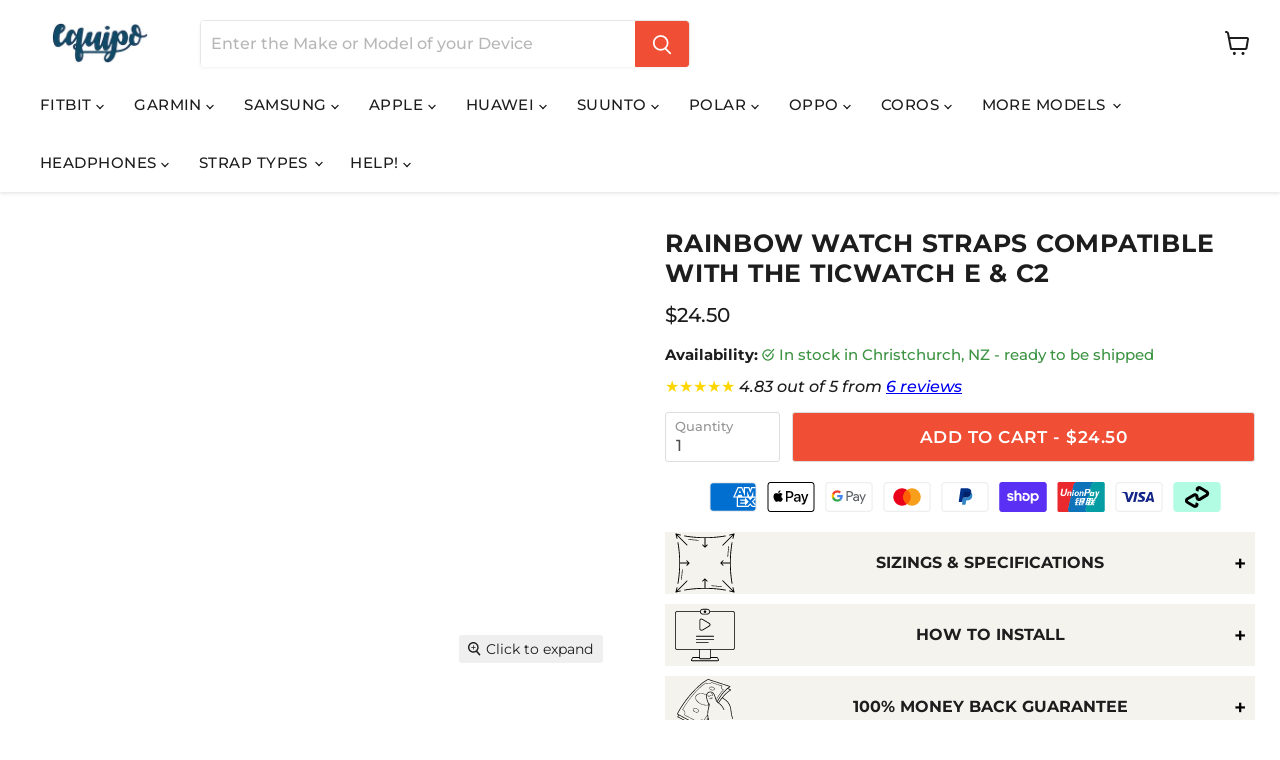

--- FILE ---
content_type: image/svg+xml
request_url: https://cdn.shopify.com/s/files/1/2221/3831/files/NZ_owned_and_operated.svg
body_size: 1428
content:
<svg xmlns="http://www.w3.org/2000/svg" viewBox="0 0 1200 1200" version="1.1" height="1200pt" width="1200pt">
 <path stroke-miterlimit="10" stroke-linejoin="round" stroke-linecap="round" stroke="#000" fill="none" d="m23.094 93.431c-0.036133-0.70508 0.94499-1.2712 1.57-0.82389 0.60514 0.43099 0.24707 1.5531 0.82813 2.0339-0.31608 0.07194-0.611 0.36686-0.83203 0.46191 1.695-0.31185 1.1081 1.0361 0.019857 1.485-0.56999 0.23503-2.014 1.18-2.543 1.1839-1.3359 0.008138-0.64616-1.292-0.10384-1.9049 0.76986-0.86588 1.3132-1.0361 1.3011-2.4359" transform="scale(12)"></path>
 <path stroke-miterlimit="10" stroke-linejoin="round" stroke-linecap="round" stroke="#000" fill="none" d="m22.566 89.141c0.29688 2.5361 1.736 0.57812 2.9329 1.3929 1.4521 0.98991 2.8538 2.0212 4.749 2.208 1.7129 0.16992 3.874-0.92708 4.889-2.2939 1.1979-1.6139 2.443-3.1471 3.8291-4.723 0.15592-0.17708 1.0241-0.87207 1.0859-0.98698 0.22201-0.40788-0.12305-1.1009 0.015951-1.54 0.27897-0.88509 0.96387-1.915 1.4141-2.8691 0.59408-1.2581 0.76595-1.777 0.87305-3.2419 0.13086-1.7819 0.97884-2.3089 2.168-3.5479 0.8431-0.88086 1.3678-1.14 2.5059-1.6279 0.99609-0.42904 1.6309-1.1462 2.5531-1.597 0.93294-0.4541 1.6471-0.20215 2.6491-0.36003 2.3031-0.36491-0.032878-1.1602-1.3141-1.223-0.28092-2.8291 1.3678-3.474 3.2331-5.0671 1.4811-1.266 1.7451-2.7572 2.2979-4.543 0.56999-1.8411 2.1322-3.334 2.7689-5.057 0.33008-0.8929-0.347-1.5029-0.24284-2.3861 0.11686-0.97884 1.014-1.2249 0.83984-2.418-0.63216-0.007161-1.515 0.11491-1.8981-0.52409-0.36296-0.60384 0.23991-1.0501 0.081055-1.736-1.7171-0.56315-1.0791 1.431-1.7829 2.14-0.81315 0.81706-3.2712-0.31185-3.6491 1.0599-0.31706-0.95801 0.27604-1.7129 0.25098-2.6211-1.375-0.32715-0.72005-2.113-1.516-2.679-1.1061-0.78516-1.2852 0.96094-1.804 1.4821-0.36588 0.36914-1.1569 0.38802-1.3421 0.59408-0.36914 0.41016-0.22591 1.0199-0.25716 1.5469-0.15592 2.6051-1.0221 4.6631-3.834 4.834-0.11914 1.9801-0.97298 3.8939-1.9079 5.639-0.92188 1.7181-1.9219 2.3359-3.4111 3.5169-0.78288 0.62109-0.95606 1.2331-1.5309 2.0212-0.58398 0.80013-1.3001 0.97591-2.084 1.5729-0.69108 0.52702-0.99284 1.1279-1.6491 1.6829-0.61588 0.52116-1.846 0.77506-2.6569 0.98014-0.69303 2.4111-2.918 1.3949-4.3822 2.777-0.78516 0.74088-0.96908 1.5101-2.015 2.1462-1.2031 0.7321-1.8161 1.1061-2.293 2.4001-0.32585 0.889-0.44694 1.431-1.111 2.2881-0.77116 0.99805-1.6849 1.5309-2.4779 2.4141-0.55794 0.62109-1.3919 1.7409-1.5951 2.556-0.066081 0.26693 0.21094 0.46615 0.13086 0.71484-0.06901 0.22005-0.33301 0.43392-0.36491 0.54297-0.15104 0.50293-0.84994 0.70085-0.10514 1.2409-0.15885-0.11589-0.5931 0.68815-0.61198 0.82194-0.070964 0.48014 0.32096 0.77116 0.54785 1.1299 0.39616 0.62305 0.7321 1.0072 1.417 1.2969 1.2979 0.55046 3.2549 0.31445 4.6038 0.042318zm0 0" transform="scale(12)"></path>
 <path stroke-miterlimit="10" stroke-linejoin="round" stroke-linecap="round" stroke="#000" fill="none" d="m62.345 49.485c1.014-0.44303 1.5811-1.929 1.902-2.8962 0.33008-0.99186 0.82096-2.027 0.98698-3.0339 0.18197-1.11-0.27409-2.6429-1.1481-3.3441-0.54297-0.43685-0.90592-0.23307-1.626-0.44987-0.46712-0.14095-0.87793-0.58691-1.3451-0.8151-1.5111-0.73893-4.7891-1.762-3.4671-4.264 0.48112-0.91406 1.7139-0.74609 2.5309-1.361 0.75-0.56413 1.6061-1.9059 1.93-2.8011 0.35384-0.97884 0.41504-1.9759 0.77995-2.9521 0.31803-0.85286 0.5651-1.5039 0.27604-2.432-0.55794-1.7881-1.6882-3.264-1.4079-5.252 0.33789 0.077149 0.75586 0.060872 1.0501 0.20312 0.18099-1.2129-1.4242-0.56999-2.0111-0.3571-0.027018-0.54915 0.11003-1.2559-0.017903-1.791-0.18815-0.77409-0.96908-1.2301-1.0791-2.0299 0.42806-0.064127 0.83301 0.043945 1.181 0.30599 0.20801-0.69987-0.92806-2.2461-1.652-2.2031 0.058919 0.2679-0.063151 0.59115 0.037109 0.87402-0.68294 0.22786-1.084-1.071-1.4971-1.6361-0.46191-0.63086-0.889-1.2679-1.2979-1.9382-0.74707-1.223-1.9411-1.9469-2.6462-3.1501-0.64486-1.1038-0.10514-2.4788-0.66504-3.557-0.56315-1.082-2.623-1.887-2.235-3.2712 0.5179 0.56706 1.3291 0.55404 2.0391 0.39909-0.19596 0.37988-0.47786 0.75716-0.59896 1.1361 0.74089-0.050131 0.82292 0.44987 1.1839 0.86393 0.88704 1.0199 0.60091 0.70606 1.7819 0.95703 1.1361 0.24089 2.696 0.99805 3.6051 1.57 1.2741 0.80208 1.0039 1.835 1.7451 3.1341 0.278 0.486 1.4821 1.2041 1.3099 1.8369-0.30599 1.1071-1.4469 0.111-1.7731-0.35514 0.43587 0.97591 1.2191 1.736 1.8851 2.515 0.90592 1.0579 0.39193 1.2891 0.50912 2.6481 0.15788 1.8359 2.7008 3.9281 4.2871 4.7809 0.10514-1.7949-0.53809-3.445-1.6549-4.79 0.99707-0.41797 1.68 0.5599 2.2959 1.0879 0.74707 0.63997 0.76302 0.37402 0.94499 1.304 0.10286 0.52604-0.019856 1.152 0 1.6882 0.069987 1.9479 1.9131 4.3118 3.6429 5.181 1.0212 0.51204 2.3561 0.46191 3.4671 0.62793 1.557 0.2321 1.7181 0.023112 2.8939-0.85189 0.361-0.26986 0.71289-0.37305 1.0641-0.58984 0.46191-0.28516 0.91309-0.89616 1.3239-1.1221 1.4339-0.78092 1.7311 1.0339 3.1221 0.86296 0.12402 1.4382-0.50293 1.9141-0.98014 3.112-0.37012 0.93099-0.038086 1.9701-0.45312 2.887-0.39909 0.88314-1.3538 1.1481-1.8939 2.0501-0.68099 1.1361 0.052084 1.554-0.043945 2.8721-0.18815 0.052083-0.5 0.052083-0.68685 0-0.099935-0.68197-2.8991-0.66309-3.665-0.37598-0.89811 0.33594-1.445 1.7939-1.391 2.738 0.08789 1.5221 0.87793 1.5632 0.06608 3.0469-0.48503 0.88607-1.0391 1.736-1.4102 2.679-0.77995 1.984-2.1602 3.571-2.9189 5.5352-0.41211 1.069-0.95703 1.762-1.873 2.4382-0.60384 0.44694-1.9561 1.777-2.793 1.6621-1.055-0.14616-0.361-0.653-0.98991-1.1849-0.45215-0.38216-1.0632-0.27506-1.6322-0.27702-0.30208-0.88997-1.4928-0.40202-1.3538-1.4102 0.08789-0.63704 1.041-0.73893 1.4479-1.2279" transform="scale(12)"></path>
 <path stroke-miterlimit="10" stroke-linejoin="round" stroke-linecap="round" stroke="#000" fill="none" d="m66.438 13.727c-0.39616-0.16504-0.48307-0.58984-0.3431-1.07 0.60612 0.003906 0.736 1.7451 0.71094 2.36-0.19596-0.33496-0.35807-0.67904-0.48796-1.0501" transform="scale(12)"></path>
</svg>
